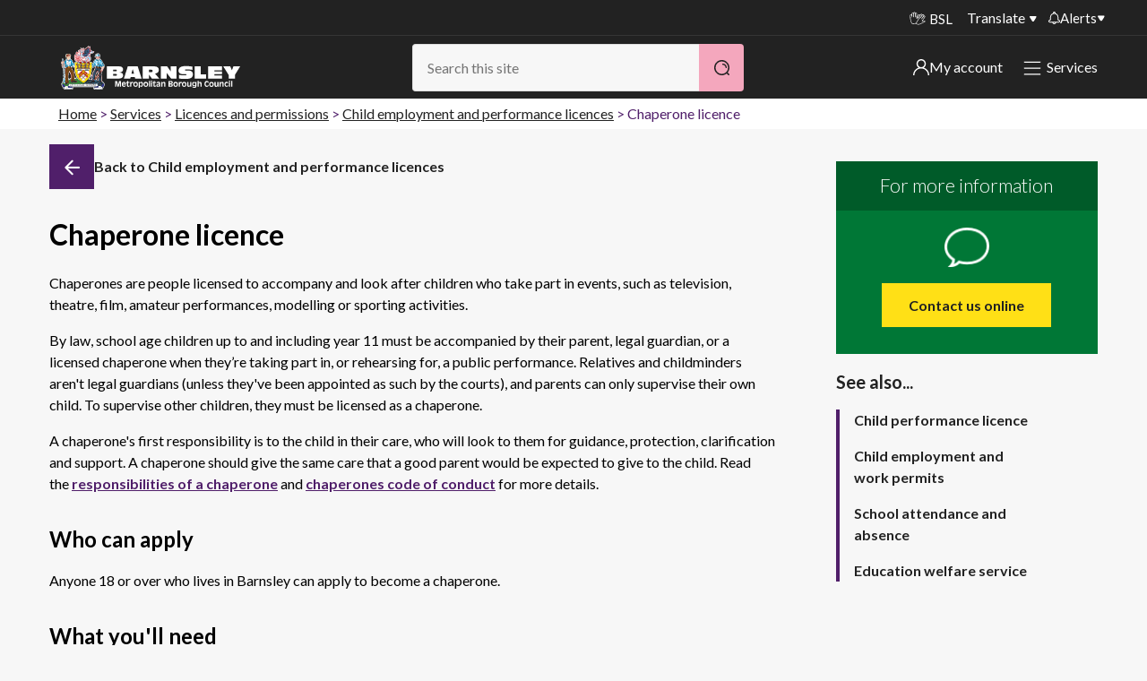

--- FILE ---
content_type: text/html; charset=utf-8
request_url: https://www.barnsley.gov.uk/services/licences-and-permissions/child-employment-and-performance-licences/chaperone-licence/
body_size: 13922
content:
<!DOCTYPE html>
<html class="no-js" lang="en">
<head>
    <meta charset="utf-8">
    <title>Chaperone licence</title>
    <meta name="viewport" content="width=device-width, initial-scale=1">
    
    <meta name="robots" content="index, follow">

    <meta name="silktide-cms" content="eyJjbXMiOiJVbWJyYWNvIiwiZWRpdG9yVXJsIjoiaHR0cHM6Ly93d3cuYmFybnNsZXkuZ292LnVrL3VtYnJhY28jL2NvbnRlbnQvY29udGVudC9lZGl0LzE3MzUwIn0=">
    <meta name="description" content="Find out about becoming a chaperone for children who take part in television, theatre, film, modelling or sport.">
            <meta property="og:site_name" content="Barnsley Council" />
    <meta property="og:title" content="Chaperone licence" />
    <meta property="og:url" content="https://www.barnsley.gov.uk/services/licences-and-permissions/child-employment-and-performance-licences/chaperone-licence/" />
        <meta property="og:description" content="Find out about becoming a chaperone for children who take part in television, theatre, film, modelling or sport." />
            <meta property="og:image" content="https://www.barnsley.gov.uk/media/18577/barnsley-council.png"  />

    
<link rel="canonical" href="https://www.barnsley.gov.uk/services/licences-and-permissions/child-employment-and-performance-licences/chaperone-licence/" />
    <link rel="apple-touch-icon" sizes="57x57" href="/apple-touch-icon-57x57.png">
    <link rel="apple-touch-icon" sizes="60x60" href="/apple-touch-icon-60x60.png">
    <link rel="apple-touch-icon" sizes="72x72" href="/apple-touch-icon-72x72.png">
    <link rel="apple-touch-icon" sizes="76x76" href="/apple-touch-icon-76x76.png">
    <link rel="apple-touch-icon" sizes="114x114" href="/apple-touch-icon-114x114.png">
    <link rel="apple-touch-icon" sizes="120x120" href="/apple-touch-icon-120x120.png">
    <link rel="apple-touch-icon" sizes="144x144" href="/apple-touch-icon-144x144.png">
    <link rel="apple-touch-icon" sizes="152x152" href="/apple-touch-icon-152x152.png">
    <link rel="apple-touch-icon" sizes="180x180" href="/apple-touch-icon-180x180.png">
    <link rel="icon" type="image/png" sizes="32x32" href="/favicon-32x32.png">
    <link rel="icon" type="image/png" sizes="192x192" href="/android-chrome-192x192.png">
    <link rel="icon" type="image/png" sizes="96x96" href="/favicon-96x96.png">
    <link rel="icon" type="image/png" sizes="16x16" href="/favicon-16x16.png">
    <link rel="manifest" href="/manifest.json">
    <meta name="apple-mobile-web-app-title" content="Barnsley Council">
    <meta name="application-name" content="Barnsley Council">
    <meta name="msapplication-TileColor" content="#222222">
    <meta name="msapplication-TileImage" content="/mstile-144x144.png">
    <meta name="theme-color" content="#222222">
    <meta name="mobile-web-app-capable" content="yes">
    <meta name="application-name" content="Barnsley Council">
    <meta name="apple-mobile-web-app-capable" content="yes">
    <meta name="apple-mobile-web-app-status-bar-style" content="black">
    <meta name="apple-mobile-web-app-title" content="Barnsley Council">
    <link rel="apple-touch-icon" href="/apple-touch-icon.png">

    <link rel="stylesheet" href="https://cdnjs.cloudflare.com/ajax/libs/font-awesome/4.7.0/css/font-awesome.min.css">

    <link rel="stylesheet" type="text/css" href="/css/barnsley-council-critical.min.css" />



    <style>
        .logo__link:focus {
            border: 2px solid #fff;
        }

        .skiplink:focus {
            position: relative !important;
            z-index: 99999 !important;
            padding: 0.5rem;
            left: 0 !important;
            border: 1px solid;
        }

        .menu__button--close:focus {
            outline: 2px solid #fff !important;
        }
    </style>
   
    <style type="text/css">
        .feature--accent a {
            color: #fff !important;
        }
    </style>

    <!-- Google Tag Manager -->
<script>
    (function (w, d, s, l, i) {
        w[l] = w[l] || []; w[l].push({
            'gtm.start': new Date().getTime(), event: 'gtm.js'
        });
        var f = d.getElementsByTagName(s)[0], j = d.createElement(s), dl = l != 'dataLayer' ? '&l=' + l : ''; j.async = true; j.src = 'https://www.googletagmanager.com/gtm.js?id=' + i + dl; f.parentNode.insertBefore(j, f);
    })(window, document, 'script', 'dataLayer', 'GTM-MVJB3MVW');</script>
<!-- End Google Tag Manager -->

<script defer src="https://analytics.silktide.com/6532b08a831c599ee49874e0b7fc9842.js"></script>
<script>
    (function (s, i, l, k, y) {
        s[i] = s[i] || y;
        s[l] = s[l] || [];
        s[k] = function (e, p) { p = p || {}; p.event = e; s[l].push(p); };
        s[k]('page_load');
    })(window, 'stConfig', 'stEvents', 'silktide', {});
</script>


<script type="text/javascript">!function(T,l,y){var S=T.location,k="script",D="instrumentationKey",C="ingestionendpoint",I="disableExceptionTracking",E="ai.device.",b="toLowerCase",w="crossOrigin",N="POST",e="appInsightsSDK",t=y.name||"appInsights";(y.name||T[e])&&(T[e]=t);var n=T[t]||function(d){var g=!1,f=!1,m={initialize:!0,queue:[],sv:"5",version:2,config:d};function v(e,t){var n={},a="Browser";return n[E+"id"]=a[b](),n[E+"type"]=a,n["ai.operation.name"]=S&&S.pathname||"_unknown_",n["ai.internal.sdkVersion"]="javascript:snippet_"+(m.sv||m.version),{time:function(){var e=new Date;function t(e){var t=""+e;return 1===t.length&&(t="0"+t),t}return e.getUTCFullYear()+"-"+t(1+e.getUTCMonth())+"-"+t(e.getUTCDate())+"T"+t(e.getUTCHours())+":"+t(e.getUTCMinutes())+":"+t(e.getUTCSeconds())+"."+((e.getUTCMilliseconds()/1e3).toFixed(3)+"").slice(2,5)+"Z"}(),iKey:e,name:"Microsoft.ApplicationInsights."+e.replace(/-/g,"")+"."+t,sampleRate:100,tags:n,data:{baseData:{ver:2}}}}var h=d.url||y.src;if(h){function a(e){var t,n,a,i,r,o,s,c,u,p,l;g=!0,m.queue=[],f||(f=!0,t=h,s=function(){var e={},t=d.connectionString;if(t)for(var n=t.split(";"),a=0;a<n.length;a++){var i=n[a].split("=");2===i.length&&(e[i[0][b]()]=i[1])}if(!e[C]){var r=e.endpointsuffix,o=r?e.location:null;e[C]="https://"+(o?o+".":"")+"dc."+(r||"services.visualstudio.com")}return e}(),c=s[D]||d[D]||"",u=s[C],p=u?u+"/v2/track":d.endpointUrl,(l=[]).push((n="SDK LOAD Failure: Failed to load Application Insights SDK script (See stack for details)",a=t,i=p,(o=(r=v(c,"Exception")).data).baseType="ExceptionData",o.baseData.exceptions=[{typeName:"SDKLoadFailed",message:n.replace(/\./g,"-"),hasFullStack:!1,stack:n+"\nSnippet failed to load ["+a+"] -- Telemetry is disabled\nHelp Link: https://go.microsoft.com/fwlink/?linkid=2128109\nHost: "+(S&&S.pathname||"_unknown_")+"\nEndpoint: "+i,parsedStack:[]}],r)),l.push(function(e,t,n,a){var i=v(c,"Message"),r=i.data;r.baseType="MessageData";var o=r.baseData;return o.message='AI (Internal): 99 message:"'+("SDK LOAD Failure: Failed to load Application Insights SDK script (See stack for details) ("+n+")").replace(/\"/g,"")+'"',o.properties={endpoint:a},i}(0,0,t,p)),function(e,t){if(JSON){var n=T.fetch;if(n&&!y.useXhr)n(t,{method:N,body:JSON.stringify(e),mode:"cors"});else if(XMLHttpRequest){var a=new XMLHttpRequest;a.open(N,t),a.setRequestHeader("Content-type","application/json"),a.send(JSON.stringify(e))}}}(l,p))}function i(e,t){f||setTimeout(function(){!t&&m.core||a()},500)}var e=function(){var n=l.createElement(k);n.src=h;var e=y[w];return!e&&""!==e||"undefined"==n[w]||(n[w]=e),n.onload=i,n.onerror=a,n.onreadystatechange=function(e,t){"loaded"!==n.readyState&&"complete"!==n.readyState||i(0,t)},n}();y.ld<0?l.getElementsByTagName("head")[0].appendChild(e):setTimeout(function(){l.getElementsByTagName(k)[0].parentNode.appendChild(e)},y.ld||0)}try{m.cookie=l.cookie}catch(p){}function t(e){for(;e.length;)!function(t){m[t]=function(){var e=arguments;g||m.queue.push(function(){m[t].apply(m,e)})}}(e.pop())}var n="track",r="TrackPage",o="TrackEvent";t([n+"Event",n+"PageView",n+"Exception",n+"Trace",n+"DependencyData",n+"Metric",n+"PageViewPerformance","start"+r,"stop"+r,"start"+o,"stop"+o,"addTelemetryInitializer","setAuthenticatedUserContext","clearAuthenticatedUserContext","flush"]),m.SeverityLevel={Verbose:0,Information:1,Warning:2,Error:3,Critical:4};var s=(d.extensionConfig||{}).ApplicationInsightsAnalytics||{};if(!0!==d[I]&&!0!==s[I]){var c="onerror";t(["_"+c]);var u=T[c];T[c]=function(e,t,n,a,i){var r=u&&u(e,t,n,a,i);return!0!==r&&m["_"+c]({message:e,url:t,lineNumber:n,columnNumber:a,error:i}),r},d.autoExceptionInstrumented=!0}return m}(y.cfg);function a(){y.onInit&&y.onInit(n)}(T[t]=n).queue&&0===n.queue.length?(n.queue.push(a),n.trackPageView({})):a()}(window,document,{
src: "https://js.monitor.azure.com/scripts/b/ai.2.min.js", // The SDK URL Source
crossOrigin: "anonymous", 
cfg: { // Application Insights Configuration
    connectionString: 'InstrumentationKey=112df087-09dd-4f78-ad76-ae3ff0323fca;IngestionEndpoint=https://ukwest-0.in.applicationinsights.azure.com/;LiveEndpoint=https://ukwest.livediagnostics.monitor.azure.com/;ApplicationId=3dcecc26-4534-4b0c-b945-e185d5882021'
}});</script></head>
<body>

    <!-- Google Tag Manager (noscript) -->

<noscript>
    <iframe src="ns " height="0" width="0" style="display:none;visibility:hidden"></iframe>
</noscript>

<!-- End Google Tag Manager (noscript) -->

   

    

<!--[if lt IE 9]>
<p class="message message-notice">You are using an <strong>outdated</strong> browser. Please <a href="http://browsehappy.com/">upgrade your browser</a> to improve your experience.</p>
<![endif]-->
<section aria-label="skip to content">
    <a href="#start" class="skiplink" accesskey="S">Skip to content</a>
</section>






<header class="masthead__wrapper animated">
    

    <div class="masthead__translate-nav">
        <div class="masthead__container">
            <nav class="masthead__nav" aria-label="Site menu">
                <a href="/search?" class="masthead__nav__button showMenu"><h2>Menu</h2></a>
                <div class="masthead__nav__container">
                    <ul class="ui-list">
                        <li class="masthead__nav__item hidden"><a class="masthead__nav__link" href="/search">Search</a></li>
                        
                        <li class="masthead__nav__item masthead__nav__item--icon"><a class="masthead__nav__link masthead__nav__link--signlanguage" href="/services/accessibility/services-for-bsl-users/" aria-label="BSL - Sign language videos"><span class="i-sign-language" aria-hidden="true"></span>BSL</a></li>
                        
                            <li class="masthead__nav__item"><a class="masthead__nav__link translate" href="?opt-in-translate=True">Translate</a></li>

                        <li class="masthead__button alerts">
                                        <a href="/alerts" class="alerts__link">
                <img src="/static/images/icons/Alerts.svg" alt="my alerts" />   
                Alerts            
            </a>
            <div class="alerts__container">
                <nav class="alerts__menu" aria-label="Alerts">
                    <h2 class="alerts__heading">Important alerts</h2>
                    <ul class="alerts__list ui-list">

                            <li class="alerts__item">
                                <a href="/alerts/disruptions-to-bin-collections/" class="alerts__item__link">
                                    Disruptions to bin collections
                                    <img class="link__icon-white" src="/static/images/icons/white_arrow2.svg" alt="" role="presentation">
                                </a>
                            </li>

                        <li class="alerts__item">
                            <a href="/services/roads-travel-and-parking/roadworks/" class="alerts__item__link">
                                Roadworks and closures
                                <img class="link__icon-white" src="/static/images/icons/white_arrow2.svg" alt="" role="presentation">
                            </a>
                        </li>
                        <li class="alerts__item">
                            <a href="/public-notices" class="alerts__item__link">
                                Public notices
                                <img class="link__icon-white" src="/static/images/icons/white_arrow2.svg" alt="" role="presentation">
                            </a>
                        </li>
                    </ul>
                </nav>
            </div>

                        </li>
                    </ul>
                </div>
            </nav>
        </div>
        
    </div>
    
    <div class="masthead__container">
        <div class="masthead">
            
<div class="logo masthead__logo">
    <p class="logo__heading">
        <a class="logo__link" href="/" aria-label="Barnsley Council"> </a>        
    </p>
</div>

            <div class="masthead__search masthead__search--content masthead__nav masthead__search-desktop">
                <div role="search">
    <form action="/search/" method="get" class="ui-search__form">
        <h2 class="search__heading">Search</h2>
        <label class="ui-search__label search__label" for="search">Search</label>
        <input class="ui-search__field search__field autocomplete" type="search" name="search" id="search" placeholder="Search this site" accesskey="4" value="" /><!--
        --><button class="button button--primary button--search search__button" type="submit" aria-label="Search">&nbsp;</button>
    </form>
</div>
            </div>             

            <div class="masthead-header-links">
        <div class="masthead__button my-account">

            <a href="/my-account/" class="my-account__link">
                <img src="/static/images/icons/user.svg" alt="My Account icon" />                                
                My account
            </a>
            <div class="my-account__container">
                <nav class="my-account__menu" aria-label="my-account">
                    <h2 class="alerts__heading">My account</h2>
                    <ul class="my-account__list ui-list">
                            <li class="my-account__item">
                                <a href="/services/council-tax/sign-in-to-my-bentax/" class="my-account__item__link">
                                    Sign in to My Bentax
                                    <img class="link__icon-white" src="/static/images/icons/white_arrow2.svg" alt="" role="presentation">
                                </a>
                            </li>

                            <li class="my-account__item">
                                <a href="/website-information/sign-in-to-other-accounts/" class="my-account__item__link">
                                    Sign in to other accounts
                                    <img class="link__icon-white" src="/static/images/icons/white_arrow2.svg" alt="" role="presentation">
                                </a>
                            </li>

                    </ul>
                </nav>
            </div>


        </div>




                 <div class="masthead__button alerts masthead__button-services">
                    <a href="/services/" class="masthead__nav__link services-menu__link showMenu">
                        <img class="link__icon" src="/static/images/icons/Hamburger_White.svg" alt="" role="presentation">
                        <img class="link__icon-close" src="/static/images/icons/close-white.png" alt="" role="presentation">
                        Services                        
                    </a>
                </div>
            </div>
            

        </div>
    </div>



    <div class="container container--print container--float">
        
<div class="logo masthead__logo">
       <img class="logo__print" alt="Barnsley Council" src="/Images/bmbc-print.png" />
</div>
    </div>

</header>

<div class="container container--main">
    <div class="main">
        
<div class="c-alerts">
    

</div>

<article>
    <div class="container container--page">

                <div class="breadcrumbs" aria-label="breadcrumb" role="navigation">
            <h1 id="breadcrumbLabel" class="breadcrumbs__heading">You are here:</h1>
            <nav aria-label="breadcrumbs">
                <ul class="breadcrumbs__list" aria-labelledby="breadcrumbLabel">
                        <li class="breadcrumbs__item"><a class="breadcrumbs__link" href="/">Home</a></li>
                        <li class="breadcrumbs__item"><a class="breadcrumbs__link" href="/services/">Services</a></li>
                        <li class="breadcrumbs__item"><a class="breadcrumbs__link" href="/services/licences-and-permissions/">Licences and permissions</a></li>
                        <li class="breadcrumbs__item"><a class="breadcrumbs__link" href="/services/licences-and-permissions/child-employment-and-performance-licences/">Child employment and performance licences</a></li>
                    <li class="breadcrumbs__item">Chaperone licence</li>
                </ul>
            </nav>
        </div>
        

            <div class="container container--grid">
                <div class="container container--content container--content-main" role="main">
                    
<a name="start" id="start"></a>
<div class="media__item heading__media mobile-back-button">
    <a class="heading__back" href="/services/licences-and-permissions/child-employment-and-performance-licences/" aria-label="Back">
        <span class="i-arrow-left"></span>
        <span class="heading-text">Go back</span>
    </a>
</div>
<header>
    <div class="media heading">
        <div class="media__item heading__media">
            <a class="heading__back" href="/services/licences-and-permissions/child-employment-and-performance-licences/" aria-label="Back">
                <span class="i-arrow-left"></span>
                <span class="heading-text">Back to Child employment and performance licences</span>
            </a>
        </div>
        <div class="media__text heading__text">
            <h1 class="heading__header">

                Chaperone licence
                
            </h1>
        </div>
    </div>
</header>       

                    <!--<div class="page--meta">
                        <a class="button--toggle--link toggle--offline">Save for offline</a>
                    </div>-->                

<p>Chaperones are people licensed to accompany and look after children who take part in events, such as television, theatre, film, amateur performances, modelling or sporting activities.</p>
<p>By law, school age children up to and including year 11 must be accompanied by their parent, legal guardian, or a licensed chaperone when they’re taking part in, or rehearsing for, a public performance. Relatives and childminders aren't legal guardians (unless they've been appointed as such by the courts), and parents can only supervise their own child. To supervise other children, they must be licensed as a chaperone.</p>
<p>A chaperone's first responsibility is to the child in their care, who will look to them for guidance, protection, clarification and support. A chaperone should give the same care that a good parent would be expected to give to the child. Read the&nbsp;<a data-id="b2e172b1-e0d5-4144-a544-62301a7e9e3c" href="/media/17748/responsibilities-of-a-chaperone.pdf" title="Responsibilities of a chaperone">responsibilities of a chaperone</a> and <a href="/media/qxrprglx/bmbc-chaperone-code-of-conduct-2024.pdf" title="Chaperones code of conduct">chaperones code of conduct</a> for more details.</p>
<h2>Who can apply</h2>
<p>Anyone 18 or over who lives in Barnsley can apply to become a chaperone.</p>
<h2>What you'll need</h2>
<p>As a chaperone you'll need to have awareness and understanding of:</p>
<ul>
<li><a href="/services/children-young-people-and-families/safeguarding-families-in-barnsley/safeguarding-children/" title="Safeguarding children in Barnsley">safeguarding children requirements</a></li>
<li>the child's age, experience, concentration span, and exposure to adult conversation and expectations (as they'll often be working in an adult environment)</li>
<li>health and safety on stage and set, such as emergency evacuation procedures and first aid</li>
<li>the need to take action when a child is tired, ill or upset</li>
<li>signs and symptoms of intimidation and bullying</li>
<li>the need for proof of the hours and times laid down in the child’s <a href="/services/licences-and-permissions/child-employment-and-performance-licences/child-performance-licence/" title="Child performance licence">performance licence</a></li>
<li>the need for negotiation with the production company on the child's behalf about health, education and hours</li>
</ul>
<h2>Fees</h2>
<p>The fee for a volunteer chaperone licence is £9.95. The fee for a professional chaperone licence is £44.40. These fees are non-refundable.</p>
<h2>How to apply</h2>
<p>To apply for a chaperone licence you need to fill in our&nbsp;<a href="/media/gj5k0lys/chaperone-application-form-bmbc.docx" title="Chaperone application">chaperone application form</a> and email it to: <a href="mailto:admin-educationwelfareservice@barnsley.gov.uk">admin-educationwelfareservice@barnsley.gov.uk</a>. <strong>Please note, we don't accept applications sent by post.</strong></p>
<p>You'll need to provide a copy of any child protection training you've done in the last three years. If you haven't completed any training you'll need to complete the safeguarding and protecting children e-learning course from <a href="/services/children-young-people-and-families/safeguarding-families-in-barnsley/safeguarding-children/barnsley-safeguarding-children-partnership/" title="Barnsley Safeguarding Children Partnership">Barnsley Safeguarding Children Partnership</a>.</p>
<p>You'll also need to provide two personal referees: one who is able to evidence your successful working with children in either a professional or a voluntary capacity, and another one who's known you in a personal capacity for over two years (excluding family members).</p>
<h2>What happens next</h2>
<p>We'll acknowledge your application the same working day, or the next working day if we receive it after 3:30pm.</p>
<p>You'll need to attend a brief, informal interview around the roles and responsibilities of a chaperone and your knowledge of <a href="/services/licences-and-permissions/child-employment-and-performance-licences/child-performance-licence/" title="Child performance licence">children in entertainment</a> procedures.&nbsp;We'll also ask your permission to complete a Disclosure and Barring Service (DBS) check and ask to see <a href="/media/17928/dbs-checklist.pdf" title="Chaperone DBS checklist">valid identity documents</a>.</p>
<p>It can take up to 12 weeks to process your application and issue your chaperone licence. We can't guarantee that licences will be issued sooner than this, as the DBS system is separate to our service.</p>
<h2>If you're approved as a chaperone</h2>
<p>If you're approved as a chaperone your licence will be valid for three years. Approvals are granted subject to certain conditions and any breach of these could lead to your approval being withdrawn.&nbsp;You'll receive a certificate of approval which you need to keep in a safe place. You'll need to take this with you every time you chaperone a child, as you may be asked to produce it for inspection.</p>
<h2>Contact us</h2>
<p>You can contact us by emailing <a href="mailto:admin-educationwelfareservice@barnsley.gov.uk">admin-educationwelfareservice@barnsley.gov.uk</a>. Our opening hours are Monday to Thursday 8:30am to 5pm and Friday 8:30am to 4:30pm.</p>
<h2>More information</h2>

<div>
        <div class="tabify tabs tabs--accordion">
<h2>Changes you need to tell us about</h2>
<p>If you're licensed as a chaperone with us, you need to tell us within seven days of:</p>
<ul>
<li>any change to your address or name</li>
<li>any arrest, offence or conviction</li>
<li>any serious or notifiable illness or debility</li>
</ul>
<h2>Renewing your licence</h2>
<p>To renew your chaperone licence you must apply at least 8 weeks before its expiry date.</p>
<h2>Inspection of records</h2>
<p>We can ask producers to give us access to the records of child performers. Chaperones are often designated to keep these. The records should include the times that the child is at the place of the performance, when they perform and rehearse, when they have their breaks and meals, and the waiting times between performances.</p>
<p>If you're not sure about the legalities of what producers may be asking of the child, ask us for advice.</p>
<p>You also need to tell us straight away if there is any contravention of the child's <a href="/services/licences-and-permissions/child-employment-and-performance-licences/child-performance-licence/" title="Child performance licence">performance licence</a>, or any incident that affects the child's wellbeing.</p>
<h2>Looking after children on tour</h2>
<p>Where children are on tour and living away from home, a chaperone will be responsible for them throughout the duration of the licence. You must take constant charge of the child and accompany them at all times, generally with a greater amount of supervision than if the child was living at home.</p>
<p>Your responsibilities for a child on tour include making sure of the following:</p>
<ul>
<li>Lodgings are satisfactory, comfortable and clean. These must be approved by the council in whose area they are. If for any reason you think they're unsatisfactory you should insist on a change of accommodation.</li>
<li>Transport is arranged to and from the place of entertainment. No child should normally have more than a three hour journey time.</li>
<li>Children are properly occupied in their spare time and get plenty of exercise.</li>
<li>Meal arrangements are suitable. Food should normally be provided at the lodgings.</li>
<li>You sleep in the same accommodation as the child and close to where the child is sleeping.</li>
</ul>
<h2>Useful links</h2>
<ul>
<li><a href="/media/qxrprglx/bmbc-chaperone-code-of-conduct-2024.pdf" title="Chaperones code of conduct">Chaperones code of conduct</a></li>
<li><a href="https://www.gov.uk/child-employment/performance-licences-for-children" title="performance licences and supervision for children">Performance licences and supervision for children</a> (GOV.UK)</li>
<li><a href="https://www.nncee.org.uk/" title="National Network of Child Employment and Entertainment">National Network for Children in Employment and Entertainment</a> (NNCEE)</li>
</ul>
    </div>


</div>
                </div><div class="container container--content-complementary">                    
                    

<div class="">    



<div >
    

<div class="contact-block  contact-block__color contact-block__green" >
    <div type="submit" class="contact-block__wrap">

        <header class="contact-block__header">
                <h1 class="contact-block__heading">For more information</h1>
        </header>

            <div class="contact-block__content">

                <span class="contact-block__content-icon"></span>


                <ul class="contact-block__text">
                    <li class="contact-block__primary">
                        <a href="https://my.barnsley.gov.uk/form/Education-welfare-enquiry?id=2699">Contact us online</a>
                    </li>
                </ul>
            </div>

    </div>
</div>
</div>




        <aside>
            <div class="related-content" role="complementary" aria-label="list of Related content">
                <h1 class="related-content__heading heading heading--color">See also...</h1>
                <nav class="related-content__nav nav nav--stacked t-nav--slim" aria-label="related content list">
                    <ul>
            <li class="related-content__item"><a class="related-content__link" href="/services/licences-and-permissions/child-employment-and-performance-licences/child-performance-licence/" data-event-category="" data-event-action="">Child performance licence</a></li>
            <li class="related-content__item"><a class="related-content__link" href="/services/licences-and-permissions/child-employment-and-performance-licences/child-employment-and-work-permits/" data-event-category="" data-event-action="">Child employment and work permits</a></li>
            <li class="related-content__item"><a class="related-content__link" href="/services/schools-and-education/school-attendance-and-absence/" data-event-category="" data-event-action="">School attendance and absence</a></li>
            <li class="related-content__item"><a class="related-content__link" href="/services/schools-and-education/education-welfare-service/" data-event-category="" data-event-action="">Education welfare service</a></li>
                    </ul>
                </nav>
            </div>
        </aside>
</div>

                    
                </div>
            </div>

        <!--    Removed until application implemented
            <div class="container meta-content">
            <a class="meta-content__link" href="/ProblemReport">Is there anything wrong with this page?</a>
            </div>
        -->

    </div>
</article>


    </div>
</div>


<!-- GovDelivery Subscription Overlay -->

<!-- End GovDelivery Overlay -->




    <footer>
        <div class="b-container">
            <div class="top-footer">
                <a class="logo__heading" href="/" aria-label="Barnsley Council"></a>

                <div class="footer-socials">
                        <div class="footer__menu__item">
                            <a class="footer__menu__link footer__menu__link--icon facebook" target="_blank" href="https://www.facebook.com/BarnsleyCouncil" title="Find us on Facebook">
                                <span>Barnsley Facebook Page</span>
                                <span class="social-icon">
                                    <img src="/static/images/icons/Social_Facebook.svg" alt="Follow us on Facebook" />
                                </span>
                            </a>
                        </div>

                        <div class="footer__menu__item">
                            <a class="footer__menu__link footer__menu__link--icon instagram" target="_blank" href="https://www.instagram.com/barnsleycouncilofficial" title="Follow us on Instagram">
                                <span>Barnsley Instagram Page</span>
                                <span class="social-icon">
                                    <img src="/static/images/icons/Social_Insta.svg" alt="Follow us on Instagram" />
                                </span>
                            </a>
                        </div>

                        <div class="footer__menu__item">
                            <a class="footer__menu__link footer__menu__link--icon" target="_blank" href="https://uk.linkedin.com/company/barnsley-mbc" title="Follow us on LinkedIn">
                                <span>Barnsley LinkedIn Page</span>
                                <span class="social-icon">
                                    <img src="/static/images/icons/Social_LinkedIn.svg" alt="Follow us on LinkedIn" />
                                </span>
                            </a>
                        </div>



                        <div class="footer__menu__item">
                            <a class="footer__menu__link footer__menu__link--icon youtube" target="_blank" href="https://www.youtube.com/user/barnsleymbc" title="Subscribe to us on YouTube">
                                <span>Barnsley YouTube Page</span>
                                <span class="social-icon">
                                    <img src="/static/images/icons/Social_YouTube.svg" alt="Subscribe to us on YouTube" />
                                </span>
                            </a>
                        </div>


                    

                    
                </div>                
            </div>
            <div class="footer">
                <nav class="footer__menu" aria-label="Footer links and legal information">
                    <ul class="ui-list">
                                    <li class="footer__menu__item"><a class="footer__menu__link" href="/services/contact-us/">Contact us</a></li>
                                    <li class="footer__menu__item"><a class="footer__menu__link" href="/website-information/website-disclaimer/">Disclaimer</a></li>
                                    <li class="footer__menu__item"><a class="footer__menu__link" href="/services/information-and-privacy/your-privacy/">Privacy</a></li>
                                    <li class="footer__menu__item"><a class="footer__menu__link" href="/website-information/how-we-use-cookies/">Cookies</a></li>
                                    <li class="footer__menu__item"><a class="footer__menu__link" href="/website-information/accessibility-statement/">Accessibility statement</a></li>
                                    <li class="footer__menu__item"><a class="footer__menu__link" href="/services/council-and-democracy/plans-strategies-and-performance/modern-slavery-statement/">Modern slavery</a></li>

                        <li class="footer__menu__item hidden"><a class="footer__menu__link" href="/site-map" accesskey="3">SiteMap</a>
                        <li class="footer__menu__item hidden"><a class="footer__menu__link" href="/" accesskey="1">Home</a>
                        <li class="footer__menu__item hidden"><a class="footer__menu__link" href="/services/accessibility/website-accessibility/" accesskey="6">Accessibility</a>
                        <li class="footer__menu__item hidden"><a class="footer__menu__link" href="/complaints" accesskey="7">Complaints procedure</a></li>
                        <li class="footer__menu__item hidden"><a class="footer__menu__link" href="/news/" accesskey="2">News</a>
                        <li class="footer__menu__item hidden"><a class="footer__menu__link" href="/services/website/website-disclaimer/" accesskey="8">Website Disclaimer</a>
                        <li class="footer__menu__item hidden"><a class="footer__menu__link" href="/have-your-say/" accesskey="9">Have your say</a>
                        <li class="footer__menu__item hidden"><a class="footer__menu__link" href="/services/website/using-our-websites/" accesskey="0">Using our website</a>
                    </ul>
                </nav>
                <p role="contentinfo">&copy; 2026  Barnsley Metropolitan Borough Council. All rights reserved.</p>
            </div>
        </div>
    </footer>


<script>
    function lcw() {
      return {  
        chatButtonProps: {
          controlProps: {
            hideChatTextContainer: "true",
          },
          styleProps: {
            iconStyleProps: {
              backgroundImage: "url(https://www.barnsley.gov.uk/media/rrtlbpts/chat-bubbles.png)"
            },
            generalStyleProps: {
              minWidth: "60px",
              width: "60px",
              height: "60px"
            }
          }
        },
        styleProps: {
          generalStyles: {
            borderRadius: "15px 15px 15px 15px"
          }
        },
        loadingPaneProps: {
          controlProps: {
            titleText: "Chat to B-Bot",
            hideSubtitle: "true"
          },
          styleProps: {
            generalStyleProps: {
              borderRadius: "0 0 15px 15px"
            },
            iconImageProps: {
                src: "https://www.barnsley.gov.uk/media/rrtlbpts/chat-bubbles.png",
            }
          }
        },
        headerProps: {
          controlProps: {
            headerIconProps: {
              src: "https://www.barnsley.gov.uk/media/rrtlbpts/chat-bubbles.png"
            }
          },
          styleProps: {  
            generalStyleProps: {
              borderRadius: "15px 15px 0 0"
            }
          }
        },
        footerProps: {
          styleProps: {
            generalStyleProps: {
              borderRadius: "0 0 15px 15px"
           }
          }
        },
        webChatContainerProps: {
          webChatStyles: {
            backgroundColor: "white",
            bubbleBackground: "#F2F3F6",
            bubbleFromUserBackground: "#bbe4f8",
            bubbleBorderWidth: 0,
            bubbleFromUserBorderWidth: 0,
            bubbleBorderRadius: "0 10px 10px 10px !important",
            bubbleFromUserBorderRadius: "10px 0 10px 10px",
            bubbleTextColor: "black",
            bubbleFromUserTextColor: "black",
            suggestedActionLayout: "flow",
            suggestedActionHeight: 30,
            suggestedActionBackgroundColor: "white",
            suggestedActionBackgroundColorOnHover: "#bbe4f8",
            suggestedActionTextColor: "black",
            suggestedActionBorderWidth: 1,
            suggestedActionBorderRadius: "10px 0 10px 10px",
            suggestedActionBorderColor: "#bbe4f8",
            paddingWide: 10
          },
          adaptiveCardStyles: {
            background: "#F2F3F6",
            color: "black"
          },
          renderingMiddlewareProps: {
            avatarStyleProps: {
              backgroundImage: "url('https://www.barnsley.gov.uk/media/hwhjgyf4/barnsley-council-coat-of-arms-blue-background.png')",
              backgroundSize: "cover"
            },
            avatarTextStyleProps: {
              display: "none"
            },
            receivedMessageAnchorStyles: {
              color: "blue",
              filter: "invert(100%)"
            }
          }
        }
      }
    }
  </script>

<script v2 id="Microsoft_Omnichannel_LCWidget"
src="https://oc-cdn-public-gbr.azureedge.net/livechatwidget/scripts/LiveChatBootstrapper.js" 
data-app-id="91ac734d-d8ca-4052-8ed0-006b4bff52aa"
data-lcw-version="prod" data-org-id="a06f0de9-31e3-ee11-9046-6045bdf13ea0"
data-org-url="https://m-a06f0de9-31e3-ee11-9046-6045bdf13ea0.uk.omnichannelengagementhub.com"
data-color-override="#283483"
data-customization-callback="lcw">
</script>


    <link rel="stylesheet" type="text/css" href="/css/barnsley-council.min.css" />

    <link rel="stylesheet" type="text/css" media="only screen" href="https://fonts.googleapis.com/css?family=Lato:300,300i,400,400i,700,700i,900,900i">

    
<div id="snackbar"></div>
    
<script src="/scripts/lib/jquery-3.5.1.min.js"></script>
<script src="/scripts/lib/underscore.min.js"></script>
<script src="/scripts/lib/jquery.placeholder.min.js"></script>
<script src="/scripts/lib/jquery.autocomplete.js"></script>
<script src="/scripts/main.min.js"></script>

<script type="text/javascript">

    if ('serviceWorker' in navigator) {
        navigator.serviceWorker.register('/service-worker.js')
            .then(function (reg) {
                // registration worked
                console.log('Registration succeeded. Scope is ' + reg.scope);
            }).catch(function (error) {
                // registration failed
                console.log('Registration failed with ' + error);
            });
    }
</script>

<script type="text/javascript">
    (function (document, navigator, standalone) {
        // prevents links from apps from oppening in mobile safari
        // this javascript must be the first script in your <head>
        if ((standalone in navigator) && navigator[standalone]) {
            var curnode, location = document.location, stop = /^(a|html)$/i;
            document.addEventListener('click', function (e) {
                curnode = e.target;
                while (!(stop).test(curnode.nodeName)) {
                    curnode = curnode.parentNode;
                }
                // Condidions to do this only on links to your own app
                // if you want all links, use if('href' in curnode) instead.
                if (
                    'href' in curnode && // is a link
                    curnode.target !== '_blank' &&
                    (chref = curnode.href).replace(location.href, '').indexOf('#') && // is not an anchor
                    (!(/^[a-z\+\.\-]+:/i).test(chref) ||                       // either does not have a proper scheme (relative links)
                        chref.indexOf(location.protocol + '//' + location.host) === 0) // or is in the same protocol and domain
                ) {
                    e.preventDefault();
                    location.href = curnode.href;
                }
            }, false);
        }
    })(document, window.navigator, 'standalone');
</script>

<script>
    if (window.top !== window.self) {
        $('a').each(function () {
            var a = new RegExp('/' + window.location.host + '/');
            if (!a.test(this.href)) {
                $(this).click(function (event) {
                    event.preventDefault();
                    event.stopPropagation();
                    window.open(this.href, '_blank');
                });
            }
        });
    }
</script>





</body>
</html>

--- FILE ---
content_type: text/html
request_url: https://oc-cdn-public-gbr.azureedge.net/livechatwidget/v2public/htmls/chatv2.html?data-app-id=91ac734d-d8ca-4052-8ed0-006b4bff52aa&data-org-id=a06f0de9-31e3-ee11-9046-6045bdf13ea0&data-org-url=https://m-a06f0de9-31e3-ee11-9046-6045bdf13ea0.uk.omnichannelengagementhub.com&hostname=www.barnsley.gov.uk&data-lcw-version=prod&data-color-override=%23283483&data-customization-callback=%7B%22chatButtonProps%22%3A%7B%22controlProps%22%3A%7B%22hideChatTextContainer%22%3A%22true%22%7D%2C%22styleProps%22%3A%7B%22iconStyleProps%22%3A%7B%22backgroundImage%22%3A%22url(https%3A%2F%2Fwww.barnsley.gov.uk%2Fmedia%2Frrtlbpts%2Fchat-bubbles.png)%22%7D%2C%22generalStyleProps%22%3A%7B%22minWidth%22%3A%2260px%22%2C%22width%22%3A%2260px%22%2C%22height%22%3A%2260px%22%7D%7D%7D%2C%22styleProps%22%3A%7B%22generalStyles%22%3A%7B%22borderRadius%22%3A%2215px%2015px%2015px%2015px%22%7D%7D%2C%22loadingPaneProps%22%3A%7B%22controlProps%22%3A%7B%22titleText%22%3A%22Chat%20to%20B-Bot%22%2C%22hideSubtitle%22%3A%22true%22%7D%2C%22styleProps%22%3A%7B%22generalStyleProps%22%3A%7B%22borderRadius%22%3A%220%200%2015px%2015px%22%7D%2C%22iconImageProps%22%3A%7B%22src%22%3A%22https%3A%2F%2Fwww.barnsley.gov.uk%2Fmedia%2Frrtlbpts%2Fchat-bubbles.png%22%7D%7D%7D%2C%22headerProps%22%3A%7B%22controlProps%22%3A%7B%22headerIconProps%22%3A%7B%22src%22%3A%22https%3A%2F%2Fwww.barnsley.gov.uk%2Fmedia%2Frrtlbpts%2Fchat-bubbles.png%22%7D%7D%2C%22styleProps%22%3A%7B%22generalStyleProps%22%3A%7B%22borderRadius%22%3A%2215px%2015px%200%200%22%7D%7D%7D%2C%22footerProps%22%3A%7B%22styleProps%22%3A%7B%22generalStyleProps%22%3A%7B%22borderRadius%22%3A%220%200%2015px%2015px%22%7D%7D%7D%2C%22webChatContainerProps%22%3A%7B%22webChatStyles%22%3A%7B%22backgroundColor%22%3A%22white%22%2C%22bubbleBackground%22%3A%22%23F2F3F6%22%2C%22bubbleFromUserBackground%22%3A%22%23bbe4f8%22%2C%22bubbleBorderWidth%22%3A0%2C%22bubbleFromUserBorderWidth%22%3A0%2C%22bubbleBorderRadius%22%3A%220%2010px%2010px%2010px%20!important%22%2C%22bubbleFromUserBorderRadius%22%3A%2210px%200%2010px%2010px%22%2C%22bubbleTextColor%22%3A%22black%22%2C%22bubbleFromUserTextColor%22%3A%22black%22%2C%22suggestedActionLayout%22%3A%22flow%22%2C%22suggestedActionHeight%22%3A30%2C%22suggestedActionBackgroundColor%22%3A%22white%22%2C%22suggestedActionBackgroundColorOnHover%22%3A%22%23bbe4f8%22%2C%22suggestedActionTextColor%22%3A%22black%22%2C%22suggestedActionBorderWidth%22%3A1%2C%22suggestedActionBorderRadius%22%3A%2210px%200%2010px%2010px%22%2C%22suggestedActionBorderColor%22%3A%22%23bbe4f8%22%2C%22paddingWide%22%3A10%7D%2C%22adaptiveCardStyles%22%3A%7B%22background%22%3A%22%23F2F3F6%22%2C%22color%22%3A%22black%22%7D%2C%22renderingMiddlewareProps%22%3A%7B%22avatarStyleProps%22%3A%7B%22backgroundImage%22%3A%22url(%27https%3A%2F%2Fwww.barnsley.gov.uk%2Fmedia%2Fhwhjgyf4%2Fbarnsley-council-coat-of-arms-blue-background.png%27)%22%2C%22backgroundSize%22%3A%22cover%22%7D%2C%22avatarTextStyleProps%22%3A%7B%22display%22%3A%22none%22%7D%2C%22receivedMessageAnchorStyles%22%3A%7B%22color%22%3A%22blue%22%2C%22filter%22%3A%22invert(100%25)%22%7D%7D%7D%7D
body_size: 1801
content:
<!DOCTYPE html>
<html>

<head>
    <meta http-equiv="Content-Type" content="text/html; charset=utf-8" />
    <script src="../../v2scripts/react.production.min.js"></script>
    <script src="../../v2scripts/react-dom.production.min.js"></script>
    <script src="../../v2scripts/webchat.js"></script>
</head>

<body>
    <div id="oc-lcw-container" style="width: 100%; height: 100%; position: fixed; right: 0; bottom: 0"></div>
    <script>
        const MicrosoftOmnichannelLCWidgetChatIframePageId = "Microsoft_Omnichannel_LCWidget_Chat_Iframe_Window";
        window[MicrosoftOmnichannelLCWidgetChatIframePageId] = true;

        const attachRulesScript = () => {
            let scriptElement = document.createElement("script");
            scriptElement.id = "oc-rules-script";
            scriptElement.src = "../../v2scripts/OrchestrationEngine.js";
            document.getElementsByTagName("body")[0].appendChild(scriptElement);
        }

        const attachAppInsightsScript = () => {
            try {
                let scriptElement = document.createElement("script");
                scriptElement.id = "oc-app-insights-script";
                scriptElement.src = "../../v2scripts/ai.3.gbl.min.js";
                scriptElement.type = "text/javascript";
                document.getElementsByTagName("body")[0].appendChild(scriptElement);
            } catch (error) {
                console.warn("Error attaching Application Insights script:", error);
            }
        }

        const attachBootScript = (parameters) => {
            let scriptElement = document.createElement("script");
            const chunks = ['ocw', 'widget'];

            chunks.forEach((chunkName, index) => {
                const scriptElement = document.createElement("script");
                scriptElement.src = `../../v2scripts/${chunkName}.js`;
                if(chunkName === 'widget') {
                    scriptElement.id = "oc-lcw-script";
                    scriptElement.src = "../../v2scripts/widget.js";
                    scriptElement.setAttribute("data-app-id", parameters["data-app-id"]);
                    scriptElement.setAttribute("data-org-id", parameters["data-org-id"]);
                    scriptElement.setAttribute("data-org-url", parameters["data-org-url"]);
                    scriptElement.setAttribute("hostname", parameters["hostname"]);
                    scriptElement.setAttribute("data-open-in-window", parameters["data-open-in-window"]);
                    scriptElement.setAttribute("is-popout-mode", parameters["is-popout-mode"] || "false");
                    scriptElement.setAttribute("is-custom-popout-mode", parameters["is-custom-popout-mode"] || "false");
                    scriptElement.setAttribute("data-disable-telemetry", parameters["data-disable-telemetry"] || "false");
                    scriptElement.setAttribute("data-hide-chat-button", parameters["data-hide-chat-button"] || "false");
                    scriptElement.setAttribute("data-render-mobile", parameters["data-render-mobile"] || "false");
                    scriptElement.setAttribute("data-lcw-version", parameters["data-lcw-version"] || "prod");
                    scriptElement.setAttribute("data-enable-lcw-autofill", parameters["data-enable-lcw-autofill"] || "false");
                    scriptElement.setAttribute("data-bypass-cache", parameters["data-bypass-cache"] || "false");
                    scriptElement.setAttribute("data-hide-minimize-button", parameters["data-hide-minimize-button"] || "false");
                    scriptElement.setAttribute("data-enable-newline", parameters["data-enable-newline"] || "default");
                    scriptElement.setAttribute("data-enable-markdown", parameters["data-enable-markdown"] || "default");
                    scriptElement.setAttribute("data-enable-sso-magic-code", parameters["data-enable-sso-magic-code"] || "true");
                    scriptElement.setAttribute("data-widget-instance-id", parameters["data-widget-instance-id"]);
                    scriptElement.setAttribute("data-enable-disconnect-alert", parameters["data-enable-disconnect-alert"] || "false");
                    scriptElement.setAttribute("data-hyperlink-text-override", parameters["data-hyperlink-text-override"] || "false");
                    scriptElement.setAttribute("data-responsive-fullscreen", parameters["data-responsive-fullscreen"] || "true");
                    if (!!parameters["data-custom-close-button-text"]) scriptElement.setAttribute("data-custom-close-button-text", parameters["data-custom-close-button-text"]);
                    if (!!parameters["data-font-family-override"]) scriptElement.setAttribute("data-font-family-override", parameters["data-font-family-override"]);
                    if (!!parameters["data-suggested-action-layout"]) scriptElement.setAttribute("data-suggested-action-layout", parameters["data-suggested-action-layout"]);
                    if (!!parameters["data-color-override"]) scriptElement.setAttribute("data-color-override", parameters["data-color-override"]);
                    if (!!parameters["data-customization-callback"]) scriptElement.setAttribute("data-customization-callback", parameters["data-customization-callback"]);
                    if (!!parameters["data-portal-contact-id"]) scriptElement.setAttribute("data-portal-contact-id", parameters["data-portal-contact-id"]);
                    if (!!parameters["skip-prechat"]) scriptElement.setAttribute("skip-prechat", parameters["skip-prechat"]);
                    if (!!parameters["data-external-runtime-id"]) scriptElement.setAttribute("data-external-runtime-id", parameters["data-external-runtime-id"]);
                    if (!!parameters["data-ruleset-id"]) scriptElement.setAttribute("data-ruleset-id", parameters["data-ruleset-id"]);
                    if (!!parameters["data-ruleset-version"]) scriptElement.setAttribute("data-ruleset-version", parameters["data-ruleset-version"]);
                    if (!!parameters["data-disable-app-insights"]) scriptElement.setAttribute("data-disable-app-insights", parameters["data-disable-app-insights"]);
                }
                document.getElementsByTagName("body")[0].appendChild(scriptElement);
            });

            const htmlTitle = parameters["data-html-title"];
            if (htmlTitle && htmlTitle.length > 0) {
                document.title = decodeURIComponent(htmlTitle);
            } else {
                document.title = "Omnichannel Live Chat Widget";
            }
        }

        const parseSearchParameters = (searchUrl) => {
            let parameters = {};
            if (!searchUrl) return parameters;
            let searchPart = searchUrl.substr(1);
            searchPart.split('&').forEach((param) => {
                let paramArr = param.split('=');
                if (paramArr && paramArr[0]) {
                    parameters[paramArr[0]] = paramArr[1];
                }
            });
            return parameters;
        }
        // Improved error handling: catch and log errors in the iframe, including unhandledrejection
        function sendErrorToParent(errorData) {
            const message = {
                messageName: "lcw:error",
                payload: errorData
            };
            if (window.parent) {
                window.parent.postMessage(message, "*");
            }
            /*
                This is for the internal telemetry logger if that is available to receive message.
                If recieves it logs logConfigDataEvent with the event name as "ScriptError".
            */
            window.postMessage({
                triggeredBy: "LiveChatWidget",
                messageName: "internal:logTelemetry",
                event: "ScriptError",
                exceptionDetails: {
                    message: JSON.stringify(errorData)
                }
            }, "*");
        }

        window.addEventListener("error", function (event) {
            // Only handle errors from scripts or runtime errors
            if (event.filename && event.filename.endsWith('.js') || event.error || event.message) {
                sendErrorToParent({
                    error: event.error ? (event.error.stack || event.error.toString()) : event.message,
                    filename: event.filename,
                    lineno: event.lineno,
                    colno: event.colno,
                    type: "error"
                });
            }
            return false;
        });

        const main = () => {
            let parameters = parseSearchParameters(window.location.search);
            if (parameters["data-ruleset-id"]) {
                attachRulesScript();
            }
            if (parameters["data-disable-app-insights"] === "false") {
                attachAppInsightsScript();
            }
            attachBootScript(parameters);
            // Set up window properties if it's pop out
            if (parameters["is-popout-mode"]) {
                window.addEventListener("lcw:ready", function handleLivechatReadyEvent() {
                    var link = document.createElement('link');
                    link.type = "image/x-icon";
                    link.rel = "icon";
                    link.href = Microsoft.Omnichannel.LiveChatWidget.Loader.liveChatConfig.chatButtonIconUrl ? Microsoft.Omnichannel.LiveChatWidget.Loader.liveChatConfig.chatButtonIconUrl : " ";
                    document.getElementsByTagName('head')[0].appendChild(link);
                    document.title = Microsoft.Omnichannel.LiveChatWidget.Loader.liveChatConfig.chatButtonTitle;
                    document.documentElement.lang = (Microsoft.Omnichannel.LiveChatWidget.Loader.liveChatConfig.chatWidgetLocale).split("-")[0];
                });
                document.addEventListener('contextmenu', function (event) { event.preventDefault(); });
            }
        }
        main();
    </script>
</body>

</html>

--- FILE ---
content_type: image/svg+xml
request_url: https://www.barnsley.gov.uk/static/images/icons/user.svg
body_size: 1318
content:
<?xml version="1.0" encoding="UTF-8"?>
<svg width="171px" height="171px" viewBox="0 0 171 171" version="1.1" xmlns="http://www.w3.org/2000/svg" xmlns:xlink="http://www.w3.org/1999/xlink">
    <title>user (6)</title>
    <g id="Designs" stroke="none" stroke-width="1" fill="none" fill-rule="evenodd">
        <g id="Homepage-Side-Menu" transform="translate(-1155, -62)" fill="#FFFFFF" fill-rule="nonzero">
            <g id="user-(6)" transform="translate(1155, 62)">
                <path d="M145.957852,110.542148 C136.645365,101.229996 125.561092,94.3362246 113.467518,90.1630898 C126.4201,81.2420332 134.929688,66.3119297 134.929688,49.4296875 C134.929688,22.1742246 112.755463,0 85.5,0 C58.2445371,0 36.0703125,22.1742246 36.0703125,49.4296875 C36.0703125,66.3119297 44.5799004,81.2420332 57.5328164,90.1630898 C45.4392422,94.3362246 34.3549688,101.229996 25.0424824,110.542148 C8.89366992,126.691295 0,148.162148 0,171 L13.359375,171 C13.359375,131.221459 45.721459,98.859375 85.5,98.859375 C125.278541,98.859375 157.640625,131.221459 157.640625,171 L171,171 C171,148.162148 162.10633,126.691295 145.957852,110.542148 Z M85.5,85.5 C65.6108965,85.5 49.4296875,69.319125 49.4296875,49.4296875 C49.4296875,29.54025 65.6108965,13.359375 85.5,13.359375 C105.389104,13.359375 121.570312,29.54025 121.570312,49.4296875 C121.570312,69.319125 105.389104,85.5 85.5,85.5 Z" id="Shape"></path>
            </g>
        </g>
    </g>
</svg>